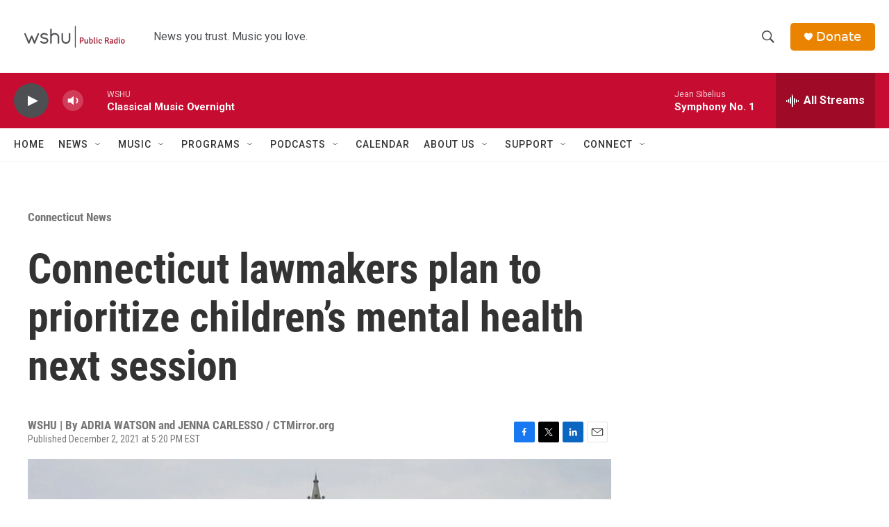

--- FILE ---
content_type: text/html; charset=utf-8
request_url: https://www.google.com/recaptcha/api2/aframe
body_size: 267
content:
<!DOCTYPE HTML><html><head><meta http-equiv="content-type" content="text/html; charset=UTF-8"></head><body><script nonce="PeaUktu6ITNZrSLaWr2zqQ">/** Anti-fraud and anti-abuse applications only. See google.com/recaptcha */ try{var clients={'sodar':'https://pagead2.googlesyndication.com/pagead/sodar?'};window.addEventListener("message",function(a){try{if(a.source===window.parent){var b=JSON.parse(a.data);var c=clients[b['id']];if(c){var d=document.createElement('img');d.src=c+b['params']+'&rc='+(localStorage.getItem("rc::a")?sessionStorage.getItem("rc::b"):"");window.document.body.appendChild(d);sessionStorage.setItem("rc::e",parseInt(sessionStorage.getItem("rc::e")||0)+1);localStorage.setItem("rc::h",'1769331128394');}}}catch(b){}});window.parent.postMessage("_grecaptcha_ready", "*");}catch(b){}</script></body></html>